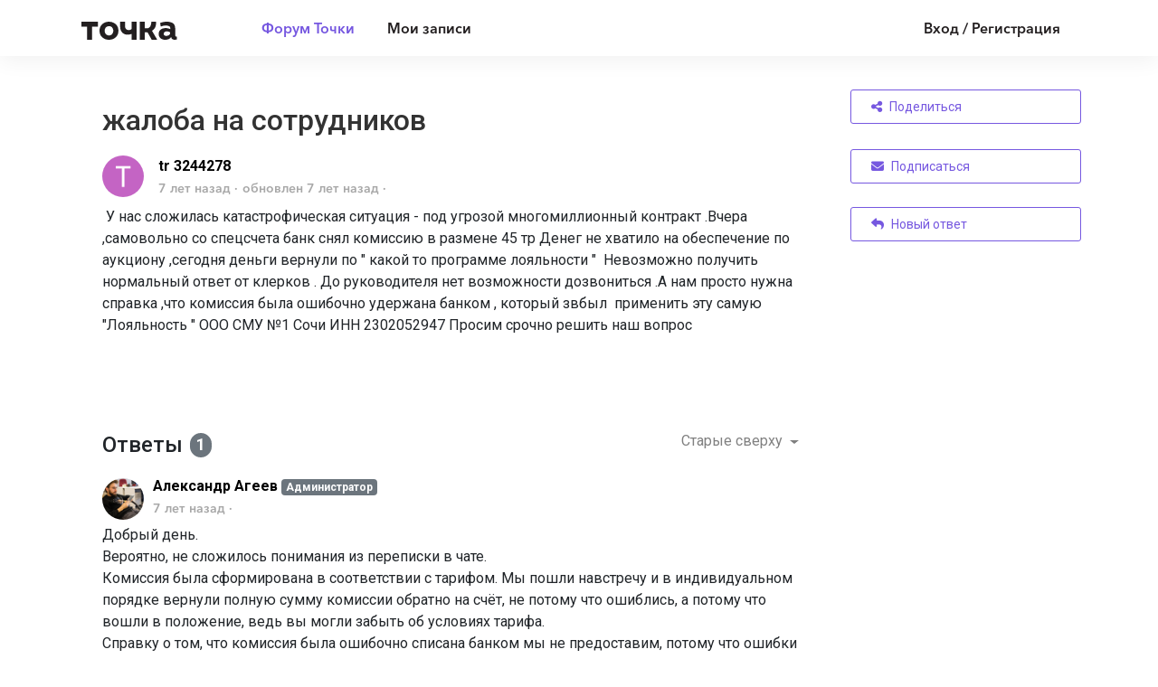

--- FILE ---
content_type: image/svg+xml
request_url: https://echo.tochka.com/uploaded/file/15308/0/4/3fdfbc736b0c7dd7ba71f4d5de685268.svg
body_size: 2963
content:
<svg width="106" height="20" viewBox="0 0 106 20" fill="none" xmlns="http://www.w3.org/2000/svg">
<path fill-rule="evenodd" clip-rule="evenodd" d="M30.5463 19.9995C27.7645 20.0159 25.2636 19.2241 23.1881 17.4305C20.8863 15.4414 19.9773 12.8523 20 9.91778C20.02 7.48325 20.6891 5.26872 22.3663 3.39782C23.8709 1.72056 25.7854 0.722382 28.0199 0.268748C30.8263 -0.301249 33.5272 0.0187492 36.0126 1.38965C39.1471 3.11964 40.6953 5.82963 40.8862 9.27961C41.0544 12.3141 40.3035 15.0478 37.9771 17.2287C35.9126 19.1641 33.3808 19.9705 30.5463 19.9995ZM30.6136 4.90599C28.2572 4.96236 26.6036 6.1869 25.9718 8.20325C25.5836 9.44597 25.6081 10.6787 25.9954 11.9214C26.5581 13.7259 27.8045 14.8341 29.7027 15.1232C31.6254 15.415 33.2772 14.7978 34.3281 13.1669C35.5235 11.3096 35.5463 9.32597 34.5926 7.36143C33.7763 5.67872 32.3217 4.92599 30.6136 4.90599ZM98.1596 6.53508C98.0124 5.59599 97.3342 5.06872 96.4678 4.75781C94.9806 4.22327 93.4415 4.19418 91.886 4.32054C90.4488 4.43691 89.0588 4.72236 87.7188 5.41326C87.4706 4.066 87.2315 2.77419 86.9897 1.46783C88.1688 0.89329 89.3524 0.573292 90.5688 0.357838C93.1706 -0.10125 95.7778 -0.173068 98.356 0.46602C101.075 1.14056 102.984 2.68055 103.511 5.51326C103.641 6.21326 103.636 7.27235 103.636 7.27235V13.6359C103.636 13.9123 103.671 14.5032 103.688 14.7787C103.784 16.2496 103.919 16.3932 105.454 16.6159V19.6441C103.939 20.0186 102.382 20.2159 100.841 19.505C99.9751 19.1059 99.576 18.3668 99.386 17.4941C99.3478 17.3196 99.3405 17.1387 99.3087 16.8777C97.4487 19.495 94.7869 20.1377 91.8615 19.9768C88.5833 19.7968 86.067 17.6423 85.6033 15.1005C84.8497 10.9641 86.9815 7.87416 91.236 7.25053C93.926 6.85598 94.6969 7.02326 98.1742 8.18143C98.1742 7.62234 98.2433 7.0678 98.1596 6.53508ZM98.0678 11.795C97.1751 11.1941 96.1606 10.8787 95.0996 10.7469C93.9969 10.6096 92.9088 10.6814 91.9733 11.3887C91.1151 12.0378 90.7906 13.0687 91.1051 14.1314C91.346 14.9487 92.1969 15.5887 93.1997 15.6814C94.166 15.7723 95.1033 15.6287 95.996 15.2568C97.5978 14.5887 98.2251 13.5341 98.0678 11.795ZM72.7269 11.8182H69.9996V20L64.5451 19.9827V0.000113062H69.9996V7.2728C71.2714 7.26734 72.5287 7.53371 73.6741 7.13462C75.1368 6.62462 76.1605 5.61826 76.5723 4.11191C76.9341 2.79192 77.2723 1.81828 77.2723 0.000113062H82.5414C82.6523 4.10918 81.8541 7.72825 78.0132 9.98369C78.1641 10.271 78.2841 10.5228 78.425 10.761C80.0014 13.4555 81.5868 16.1437 83.1559 18.8436C83.345 19.1691 83.4504 19.5464 83.6359 20H77.7205C76.2232 17.3391 74.6959 14.6255 73.1723 11.9182L72.7269 11.8182ZM55.5129 0.000113062H60.9092V20H55.4601V13.5864C54.4574 13.8182 53.5392 14.1073 52.6002 14.2346C50.1265 14.5691 47.7711 14.2646 45.7538 12.5582C44.1938 11.2382 43.2802 9.46824 43.0038 7.46007C42.7275 5.45463 42.8239 2.52464 42.7439 0.00556758L48.182 0.000113062V0.909199V5.45463C48.182 7.59553 50.0684 9.28461 52.122 9.31461C53.3902 9.33279 54.1301 9.0237 55.4483 8.18734L55.5129 0.000113062ZM11.8181 20H6.3636V5.45463H0V0.000113062H18.1817V5.45463H11.8181V20Z" fill="#231F20"/>
</svg>
